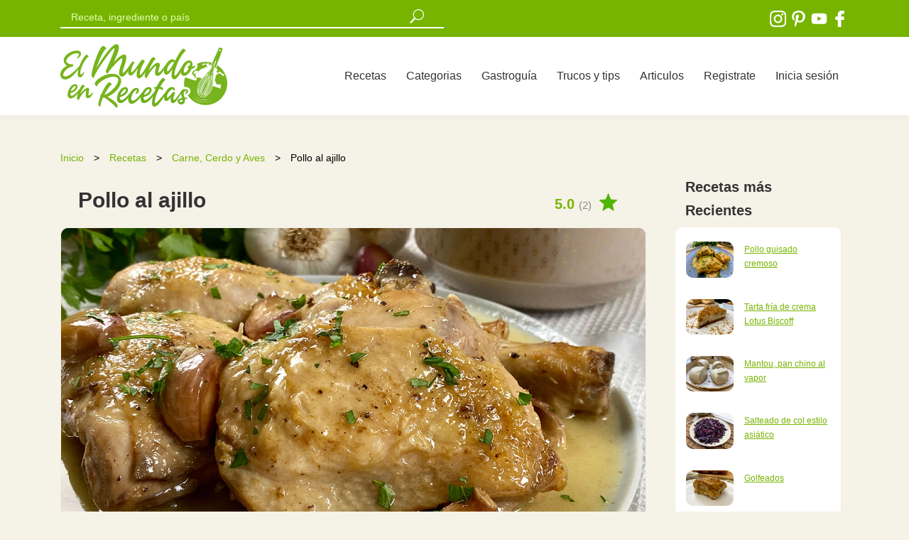

--- FILE ---
content_type: text/html; charset=utf-8
request_url: https://elmundoenrecetas.com/receta/pollo-al-ajillo
body_size: 10061
content:
<!DOCTYPE html>
<html lang="es">
<head>
  <meta name="pinterest-rich-pin" content="false" />
  <!-- Global site tag (gtag.js) - Google Analytics -->
<script async src="https://www.googletagmanager.com/gtag/js?id=UA-155134847-1"></script>
<script>
  window.dataLayer = window.dataLayer || [];
  function gtag(){dataLayer.push(arguments);}
  gtag('js', new Date());

  gtag('config', 'UA-155134847-1');
</script>
  <meta charset="utf-8">
  <meta http-equiv="X-UA-Compatible" content="IE=edge">

  <meta name="viewport" content="width=device-width,minimum-scale=1,initial-scale=1">
  <meta http-equiv="Content-Type" content="text/html; charset=UTF-8" />
  <meta name="lang" content="es" />
  <meta property="og:locale" content="es_ES">
  <meta property="og:site_name" content="El Mundo en Recetas">
  <meta name="robots" content="max-snippet:-1, max-image-preview:large, max-video-preview:-1">
  <link rel="sitemap" href="https://elmundoenrecetas.com/sitemap.xml" />
  <script src="https://ajax.googleapis.com/ajax/libs/jquery/3.6.0/jquery.min.js" ></script>
  <script defer type="module" src="https://cdn.jsdelivr.net/npm/@slightlyoff/lite-vimeo@0.1.2/lite-vimeo.min.js" ></script>
  
<script src="https://d37n1n00yn8gzt.cloudfront.net/assets/application-10ee43bbfe2b2825282c8dca7ab78891f0b046148002202b031bcbf308012053.js" data-turbolinks-track="true" rel="preload" as="script"></script>
<script defer src="https://cdnjs.cloudflare.com/ajax/libs/jquery-ujs/1.2.2/rails.min.js" ></script>
<script defer src="https://cdnjs.cloudflare.com/ajax/libs/raty/3.0.0/jquery.raty.min.js" ></script>

  
<link rel="icon" type="image/x-icon" href="https://d37n1n00yn8gzt.cloudfront.net/assets/favicon-57c1a9422fe7550dd31c50cae3532c79c5f5e24363f64ff702d6db6077d9d396.png" />
   <title> 
      Pollo al Ajillo, Videos paso a paso
    </title>
      <meta property="og:title" content="Pollo al Ajillo, Videos paso a paso" />
  <link rel="canonical" href="https://elmundoenrecetas.com/receta/pollo-al-ajillo" />
  <meta property="og:url" content="https://elmundoenrecetas.com/receta/pollo-al-ajillo" />
  <meta property="og:type" content="article" />
  <meta property="og:image" content="https://d2j9trpqxd6hrn.cloudfront.net/uploads/recipe/main_image/537/como_hacer_pollo_al_ajillo.jpeg" />
  <meta property="og:image:width" content="1280" />
	<meta property="og:image:height" content="720" />
    <meta name="description" content="El pollo al ajillo es un plato muy tradicional de la cocina española, es una receta muy fácil de preparar, económica y muy deliciosa" />
    <meta property="og:description" content="El pollo al ajillo es un plato muy tradicional de la cocina española, es una receta muy fácil de preparar, económica y muy deliciosa" />
  <link rel="stylesheet" href="https://d37n1n00yn8gzt.cloudfront.net/assets/application-944c68c59bf1497fe276521b36b20f09853ec48cd3a38807c97f25f54794c169.css" media="all" data-turbolinks-track="preload" />
   <script>
   (function(){window.SocialShareButton={openUrl:function(t,e,o){var a;return null==e&&(e=640),null==o&&(o=480),a="width="+e+",height="+o+",left="+(screen.width/2-e/2)+",top="+(.3*screen.height-o/2)+",menubar=no,status=no,location=no",window.open(t,"popup",a),!1},share:function(t){var e,o,a,r,n,i,c,l,u,s,p,h,w,d;switch(null===t.getAttribute&&(t=document.querySelector(t)),l=t.getAttribute("data-site"),o=t.getAttribute("data-appkey")||"",e=t.parentNode,u=encodeURIComponent(t.getAttribute("data-"+l+"-title")||e.getAttribute("data-title")||""),c=encodeURIComponent(e.getAttribute("data-img")||""),p=encodeURIComponent(e.getAttribute("data-url")||""),h=encodeURIComponent(e.getAttribute("data-via")||""),a=encodeURIComponent(e.getAttribute("data-desc")||" "),"function"==typeof(r=window[window.GoogleAnalyticsObject||"ga"])&&r("send","event","Social Share Button","click",l),0===p.length&&(p=encodeURIComponent(location.href)),l){case"email":location.href="mailto:?to=&subject="+u+"&body="+p;break;case"weibo":SocialShareButton.openUrl("http://service.weibo.com/share/share.php?url="+p+"&type=3&pic="+c+"&title="+u+"&appkey="+o,620,370);break;case"twitter":i=encodeURIComponent(t.getAttribute("data-"+l+"-hashtags")||e.getAttribute("data-hashtags")||""),w="",h.length>0&&(w="&via="+h),SocialShareButton.openUrl("https://twitter.com/intent/tweet?url="+p+"&text="+u+"&hashtags="+i+w,650,300);break;case"douban":SocialShareButton.openUrl("http://shuo.douban.com/!service/share?href="+p+"&name="+u+"&image="+c+"&sel="+a,770,470);break;case"facebook":SocialShareButton.openUrl("http://www.facebook.com/sharer/sharer.php?u="+p+"&display=popup&quote="+a,555,400);break;case"qq":SocialShareButton.openUrl("http://sns.qzone.qq.com/cgi-bin/qzshare/cgi_qzshare_onekey?url="+p+"&title="+u+"&pics="+c+"&summary="+a+"&site="+o);break;case"google_plus":SocialShareButton.openUrl("https://plus.google.com/share?url="+p);break;case"google_bookmark":SocialShareButton.openUrl("https://www.google.com/bookmarks/mark?op=edit&output=popup&bkmk="+p+"&title="+u);break;case"delicious":SocialShareButton.openUrl("https://del.icio.us/save?url="+p+"&title="+u+"&jump=yes&pic="+c);break;case"pinterest":SocialShareButton.openUrl("http://www.pinterest.com/pin/create/button/?url="+p+"&media="+c+"&description="+u);break;case"linkedin":SocialShareButton.openUrl("https://www.linkedin.com/shareArticle?mini=true&url="+p+"&title="+u+"&summary="+a);break;case"xing":SocialShareButton.openUrl("https://www.xing.com/spi/shares/new?url="+p);break;case"vkontakte":SocialShareButton.openUrl("http://vk.com/share.php?url="+p+"&title="+u+"&image="+c);break;case"odnoklassniki":SocialShareButton.openUrl("https://connect.ok.ru/offer?url="+p+"&title="+u+"&description="+a+"&imageUrl="+c);break;case"wechat":if(!window.SocialShareWeChatButton)throw new Error("You should require social-share-button/wechat to your application.js");window.SocialShareWeChatButton.qrcode({url:decodeURIComponent(p),header:t.getAttribute("title"),footer:t.getAttribute("data-wechat-footer")});break;case"tumblr":n=function(e){var o;if(o=t.getAttribute("data-"+e))return encodeURIComponent(o)},s=function(){var t,e,o,a;return e=n("type")||"link",t=function(){switch(e){case"text":return"title="+(u=n("title")||u);case"photo":return u=n("caption")||u,a=n("source")||c,"caption="+u+"&source="+a;case"quote":return o=n("quote")||u,a=n("source")||"","quote="+o+"&source="+a;default:return u=n("title")||u,p=n("url")||p,"name="+u+"&url="+p}}(),"/"+e+"?"+t},SocialShareButton.openUrl("http://www.tumblr.com/share"+s());break;case"reddit":SocialShareButton.openUrl("http://www.reddit.com/submit?url="+p+"&newwindow=1",555,400);break;case"hacker_news":SocialShareButton.openUrl("http://news.ycombinator.com/submitlink?u="+p+"&t="+u,770,500);break;case"telegram":SocialShareButton.openUrl("https://telegram.me/share/url?text="+u+"&url="+p);break;case"whatsapp_app":d="whatsapp://send?text="+u+"%0A"+p,window.open(d,"_top");break;case"whatsapp_web":SocialShareButton.openUrl("https://web.whatsapp.com/send?text="+u+"%0A"+p)}return!1}}}).call(this);
 </script>

  
  <link rel="alternate" type="application/rss+xml" title="RSS" href="https://elmundoenrecetas.com/feed" />
  <meta name="csrf-param" content="authenticity_token" />
<meta name="csrf-token" content="T-i-HzQoi3XSXO-hsKTvV1VJP2-nVymRfEblar16xfS11k-bVf0XY-nOlqT1Uf42vrVoLMgRwZIPcSwQuFaEHw" />
  <script src="https://d37n1n00yn8gzt.cloudfront.net/assets/lite-61c43f419542862759517c6a6fbe0acdfabd9887e5680151331a7f4ccfc73277.js" data-turbolinks-track="true" rel="preload" as="script"></script>
<link rel="amphtml" href="https://elmundoenrecetas.com/receta/pollo-al-ajillo.amp" >
<script type="application/ld+json">
{
  "@context": "http://schema.org/",
  "@type": "Recipe",
  "name": "Pollo al ajillo",
  "image": "https://d2j9trpqxd6hrn.cloudfront.net/uploads/recipe/main_image/537/como_hacer_pollo_al_ajillo.jpeg",
  "author": {
    "@type": "Organization",
    "name": "El Mundo en Recetas"
  },
  "datePublished": "2020-12-01 10:59:53 UTC",
  "description": "El pollo al ajillo es un plato muy tradicional de la cocina española, es una receta muy fácil de preparar, económica y muy deliciosa",
  "totalTime": "00:30",
  "recipeYield": "2 Personas",
  "recipeCategory": "Carne, Cerdo y Aves",
  "recipeCuisine": "España",
  "keywords": "recetas con pollo, recetas faciles con pollo",
  "recipeIngredient": [
      "4 piezas de pollo (pueden ser muslos, jamoncitos o lo que prefieras)",
      "8 dientes de ajo con todo y su piel",
      "250 ml. de vino blanco",
      "Perejil fresco para decorar",
      "Sal y pimienta al gusto",
      "Aceite de oliva"
  ],
  "recipeInstructions": [
    {
      "@type": "HowToStep",
      "name": "Paso 1",
      "text": "Comenzamos la elaboración de nuestro pollo al ajillo, para ello, en una sartén con un poco de aceite de oliva y a temperatura media baja, vamos a agregar los dientes de ajo, los dejamos cocinar por unos 3 minutos (no pongas el fuego muy alto para no quemar los ajos) luego incorporamos las piezas de pollo, les agregamos un poco de sal y pimienta y las vamos a ir cocinando dándoles la vuelta, cuando veamos que ya están doraditas por fuera, agregamos el vino blanco y dejamos cocinar por 15 minutos.",
      "url": "https://elmundoenrecetas.com/receta/pollo-al-ajillo#paso1"
      ,
      "video": {
        "@type": "VideoObject",
        "name": "Paso 1 para preparar Pollo al ajillo",
        "description": "Comenzamos la elaboración de nuestro pollo al ajillo, para ello, en una sartén con un poco de aceite de oliva y a temperatura media baja, vamos a agregar los dientes de ajo, los dejamos cocinar por unos 3 minutos (no pongas el fuego muy alto para no quemar los ajos) luego incorporamos las piezas de pollo, les agregamos un poco de sal y pimienta y las vamos a ir cocinando dándoles la vuelta, cuando veamos que ya están doraditas por fuera, agregamos el vino blanco y dejamos cocinar por 15 minutos.",
        "thumbnailUrl": "https://d2j9trpqxd6hrn.cloudfront.net/uploads/recipe/picture/537/receta_de_pollo_al_ajillo.jpeg",
        "embedUrl": "https://player.vimeo.com/video/485898130",
        "uploadDate": "2020-12-01 10:59:53 UTC"
      }
    },
    {
      "@type": "HowToStep",
      "name": "Paso 2",
      "text": "Cuando ya esté listo nuestro pollo, retiramos del fuego, servimos en un plato, agregamos sus jugos por encima, un poco de perejil fresco para decorar y ya tenemos listo nuestro riquísimo pollo al ajillo!! que aproveche!! no olvides el pan para mojar en la salsa!!",
      "url": "https://elmundoenrecetas.com/receta/pollo-al-ajillo#paso2"
      ,
      "video": {
        "@type": "VideoObject",
        "name": "Paso 2 para preparar Pollo al ajillo",
        "description": "Cuando ya esté listo nuestro pollo, retiramos del fuego, servimos en un plato, agregamos sus jugos por encima, un poco de perejil fresco para decorar y ya tenemos listo nuestro riquísimo pollo al ajillo!! que aproveche!! no olvides el pan para mojar en la salsa!!",
        "thumbnailUrl": "https://d2j9trpqxd6hrn.cloudfront.net/uploads/recipe/picture/537/receta_de_pollo_al_ajillo.jpeg",
        "embedUrl": "https://player.vimeo.com/video/485898182",
        "uploadDate": "2020-12-01 10:59:53 UTC"
      }
    }
  ],
  "aggregateRating": {
    "@type": "AggregateRating",
    "ratingValue": "5.0",
    "ratingCount": "2"
  }
  ,
  "video": [
    {
      "contentUrl": "https://elmundoenrecetas.com/receta/pollo-al-ajillo",
      "@type": "VideoObject",
      "name": "Pollo al ajillo",
      "description": "El pollo al ajillo es un plato muy tradicional de la cocina española, es una receta muy fácil de preparar, económica y muy deliciosa",
      "thumbnailUrl": ["https://d2j9trpqxd6hrn.cloudfront.net/uploads/recipe/main_image/537/como_hacer_pollo_al_ajillo.jpeg"],
      "embedUrl": "https://www.youtube.com/embed/yy9_GcMCPdw",
      "uploadDate": "2023-11-27 17:28:53 UTC"
    }
  ]
}
</script>

<meta name="twitter:card" content="summary_large_image" />
<meta name="twitter:description" content="El pollo al ajillo es un plato muy tradicional de la cocina española, es una receta muy fácil de preparar, económica y muy deliciosa" />
<meta name="twitter:title" content="Pollo al Ajillo, Videos paso a paso" />
<meta name="twitter:image" content="https://d2j9trpqxd6hrn.cloudfront.net/uploads/recipe/main_image/537/como_hacer_pollo_al_ajillo.jpeg" />
<meta name="twitter:creator" content="@elmundoenreceta" />
<meta name="twitter:site" content="@elmundoenreceta" />


</head>
<body data-turbolinks='false'>

<header>
  <div class="green-background width100 green-bar">
    <div class="container">
      <div class="row">
        <div class="col-8 top-2">
 <form role="search" action="/recetas" accept-charset="UTF-8" method="get"><input name="utf8" type="hidden" value="&#x2713;" autocomplete="off" /> 
                
                  <div class="row">
                    <div class="col-sm-10 col-md-8">
                      <input type="text" name="term" id="search-new" placeholder="Receta, ingrediente o país" autocomplete="off" class="search-new" required="required" />
                    </div>
                    <div class="col-1 no-padding" id="quince-box">
                      <input type="image" src="https://d37n1n00yn8gzt.cloudfront.net/assets/lupa-46d5c9f715633da24ff5901abdfa5efe6c022f7fe79339b95f7944124622d4b4.svg" width="20" height="20" id="new-glass2" class="lupas" lazy="false" alt="buscar" />
                    </div>
                  </div>
                
</form>        </div>
        <div class="col-4 text-right top-icon">
          <a href="http://www.instagram.com/elmundoenrecetas" class="inline" target="_blank" rel="noopener">
            <img width="25" height="25" class="svg" alt="icono instagram" src="https://d37n1n00yn8gzt.cloudfront.net/assets/instagram-26026323aabb19a67f74900c104d9524166bfc77b692cbe46b6359353cdb21d9.svg" />
            </a>
          <a href="http://www.pinterest.com/elmundoenrecetas" class="inline" target="_blank" rel="noopener">
            <img width="25" height="25" class="svg" alt="icono pinterest" src="https://d37n1n00yn8gzt.cloudfront.net/assets/pinterest-5b16cea01b28fb05a3e7935d967e086dc32c0dd558aac89d125136396f6c6e39.svg" /></a>
          <a href="https://www.youtube.com/channel/UCTXwuJQhop3cxnSlLyIALag?" class="inline" target="_blank" rel="noopener">
            <img width="25" height="25" class="svg" alt="icono youtube" src="https://d37n1n00yn8gzt.cloudfront.net/assets/youtube-c821cf3be5cdbfcb901519978de10ec47e5387ed9ea624d39b7394281e7e5596.svg" /></a>
            <a href="http://www.facebook.com/elmundoenrecetas" class="inline hidden-mobile" target="_blank" rel="noopener" >
            <img width="25" height="25" class="svg" alt="icono facebook" src="https://d37n1n00yn8gzt.cloudfront.net/assets/facebook-logo-81956daaaadc831fbd952142eb48aec5cfaa7f127e75c727de400bf6667edaee.svg" /></a>
          
        </div>
      </div>
    </div>
  </div>

  <div class="container ptop-10 pbot-10" id="mobile-nav">
    <nav class="navbar navbar-expand-lg navbar-light">
      <a href="/" class="inline logo" data-turbolinks="false"><img width="235" height="90" alt="logo" src="https://d37n1n00yn8gzt.cloudfront.net/assets/logo-0febfe5f5231eb1752d0bc10c54f4eaa8f493db314a8af7b066ecd2bd6b5ed4a.svg" /></a>
      <button class="navbar-toggler" type="button" data-toggle="collapse" data-target="#navbarNavDropdown" aria-controls="navbarNavDropdown" aria-expanded="false" aria-label="Toggle navigation">
        <span class="navbar-toggler-icon"></span>
      </button>
      <div class="collapse navbar-collapse justify-content-end" id="navbarNavDropdown">
    <div class="navbar-nav">

        <a class="grey-a nav-link" href="/recetas">Recetas</a>
        <a class="grey-a nav-link" href="/categorias">Categorias</a>
    <a class="grey-a nav-link" href="/pais/que-comer-en-espana" data-turbolinks="false">Gastroguía</a>
    <a class="grey-a nav-link" href="/trucos-y-tips">Trucos y tips</a>
    <a class="grey-a nav-link" href="/articulos">Articulos</a>
   <a class="grey-a nav-link" href="/registro">Registrate</a>
   <a class="grey-a nav-link" href="/iniciar-sesion">Inicia sesión</a>
    </div>
  </div>
    </nav>
  </div>
</header>










<section id="main-p" >
  <div class="container">
    <div class="row">
      <div class="col-md-9">
        <div class="row ">
          <div class="col-md-12">
            <div class="bread">
              <a class="green-a bread-text" href="/">Inicio</a> 
              <span class="bread-arrow">></span>
              <a class="green-a bread-text" href="/recetas">Recetas</a> 
              <span class="bread-arrow">></span>
              <a class="green-a bread-text" href="/categoria/carne_cerdo_y_aves">Carne, Cerdo y Aves</a> 
              <span class="bread-arrow">></span>
              <span class="bread-text">Pollo al ajillo</span>
            </div>
            
          </div>
          
          <div class="col-sm-12 col-md-12">
            <div class="row top-20 align-mobile-center pad-25">
          <div class="col-sm-12 col-md-10">
            <h1 class="grey-text mobile-title bold">
              Pollo al ajillo
            </h1>
          </div>
          <div class="col-sm-12 col-md-2">
            <div id="avg_ratdiv">
            <span id="avg_rat">
              5.0 <span>(2)</span>
            </span>
            <img width="25" height="25" alt="puntuación" src="https://d37n1n00yn8gzt.cloudfront.net/assets/starg-72cb74f43ba3cb7832ff5382def9d628a7d6098eef1eae6a152b711adb97727d.png" />
            </div>
          </div>
        </div>
        
        <div class="newbox top-20">
        <div class="row">
          <div class="col-md-12">
            <div class="hidden-desk">
            <img width="500" height="375" class="autowidth101" id="main100" alt="Pollo al ajillo" src="https://elmundoenrecetas.com/assets/lazy-2201688011817959d6994b21ad90b23e22c10ea41ec335f75caa612d978507c5.svg" data-original="https://d2j9trpqxd6hrn.cloudfront.net/uploads/recipe/picture/537/receta_de_pollo_al_ajillo.jpeg">
            </div>
            <div class="hidden-mobile">
            <img width="1280" height="720" class="autowidth101" id="main100" alt="Pollo al ajillo" src="https://elmundoenrecetas.com/assets/lazy-2201688011817959d6994b21ad90b23e22c10ea41ec335f75caa612d978507c5.svg" data-original="https://d2j9trpqxd6hrn.cloudfront.net/uploads/recipe/main_image/537/como_hacer_pollo_al_ajillo.jpeg">
            </div>
          </div>
    </div>      
    
        <div class="row top-30 bot-20 align-mobile-center pad-25">
          <div class="col">
            <span data-toggle="modal" data-target=".modal-share" class="aiconimg"> 
        <img width="25" height="25" alt="compartir" src="https://d37n1n00yn8gzt.cloudfront.net/assets/share-d46a897b7f9c94a7b3ddda4456b84de9a2d9065bc134c8db7f1941182004805f.png" />
        <span class="iconspan">Compartir</span>
      </span>
          </div>
          <div class="col">
            <a href="#commentsection" class="aiconimg"> 
        <img width="25" height="25" alt="comentar" src="https://d37n1n00yn8gzt.cloudfront.net/assets/message-09ea7b1ad4bb07011dcf95c58541d3e0bfc0e145c45e6390c24caba4b8eadb2e.png" />
        <span class="iconspan">Comentar</span>
      </a>
          </div>
          <div class="col">
        <span data-toggle="modal" data-target=".modal-favoritos" >
        <img width="25" height="25" alt="puntuar" src="https://d37n1n00yn8gzt.cloudfront.net/assets/star-4f9ba2ffc972b9d056135e3e6d2e1e02f339cc4f6b5b1889b54f3ac31c98d814.png" />
        <span class="iconspan">Puntúar</span>
      </span>
          </div>
          <div class="col" >

<div id="heart2" class="bot-10">
  <span data-toggle="modal" data-target=".modal-favoritos" > 
        <img width="25" height="25" alt="guardar" src="https://d37n1n00yn8gzt.cloudfront.net/assets/heart-3df04ab43bc7748c437e0fad2181a64b85b4c8576ff13c098a061f5ddd3946b3.png" />
        <span class="iconspan">Guardar</span>
      </span>
</div>
          </div>
           <div class="col">
            <a href="https://youtu.be/yy9_GcMCPdw" class="aiconimg" target="_blank"> 
              <img width="25" height="25" alt="ver video" src="https://d37n1n00yn8gzt.cloudfront.net/assets/play-88508a5502f45af5a5fd5acd78f93a449856585a39566e4807558fd127fe5f8c.png" />
              <span class="iconspan">Vídeo</span>
            </a>
          </div>
        </div>
        <div class="linea22"></div> 
            <div class="row top-m-25 pad-25-25">
              <div class="col-md-12 ">
                  <div class="row ">
                      <div class="col-sm-6 col-md-6">
                <p class="mobile-p2">Categoría: <span class="green-text bold">
              <a href="/categoria/carne_cerdo_y_aves" class="green-a">
                Carne, Cerdo y Aves
              </a>
            </span></p>
            <p class="mobile-p2">Dificultad: <span class="green-text bold">Baja</span></p>
                <p class="mobile-p2">Tiempo: <span class="green-text bold">00:30</span></p>
                        </div>
                        <div class="col-sm-6 col-md-6">
                <p class="mobile-p2">Tipo: <span class="green-text bold">Principal</span></p>
                <p class="mobile-p2">Comensales: <span class="green-text bold">2 Personas</span></p>
                <p class="mobile-p2">País: <span class="green-text bold">España</span></p>
                        </div>
                    </div>
              </div>
            </div>
          
     


            <div class="row pad-25-25">
              <div class="col-md-12 show-link ">
            <p>El <strong>pollo al ajillo</strong> es un plato muy tradicional de la <strong>cocina espa&ntilde;ola</strong>, suele estar presente en la carta de muchos restaurantes, tambi&eacute;n suele prepararse mucho en casa, ya que es un plato muy econ&oacute;mico y que normalmente gusta a todos, e<span style="font-family: -apple-system, BlinkMacSystemFont, 'Segoe UI', Roboto, Oxygen, Ubuntu, Cantarell, 'Open Sans', 'Helvetica Neue', sans-serif;">xisten muchas maneras de prepararlo</span><span style="font-family: -apple-system, BlinkMacSystemFont, 'Segoe UI', Roboto, Oxygen, Ubuntu, Cantarell, 'Open Sans', 'Helvetica Neue', sans-serif;">, ya depende de cada cocinero, lo cierto es que es una receta que nunca debe faltar en nuestra mesa.</span></p>
<p><span style="font-weight: 400;">Te invitamos a seguir nuestros</span><strong> videos paso a paso a continuaci&oacute;n</strong><span style="font-weight: 400;">, donde te ense&ntilde;aremos al detalle </span><strong>c&oacute;mo preparar pollo al ajillo</strong><span style="font-weight: 400;"> y si tienes alguna duda o pregunta, d&eacute;janos tu comentario y estaremos encantados de ayudarte.</span></p>
<p>Y si quieres conocer otras <strong>recetas al ajillo</strong>, tenemos muchas m&aacute;s para ti, como por ejemplo estos ricos <a href="../../../receta/calamares-al-ajillo" target="_blank" rel="noopener"><strong>calamares al ajillo</strong></a>, estos <a href="../../../receta/gambones-al-ajillo" target="_blank" rel="noopener"><strong>gambones al ajillo</strong></a> o estas <a href="../../../receta/gambas-al-ajillo" target="_blank" rel="noopener"><strong>gambas al ajillo,</strong></a> perfectos como entrantes o aperitivos, tambi&eacute;n tienes platos principales como este delicioso <a href="../../../receta/conejo-al-ajillo" target="_blank" rel="noopener"><strong>conejo al ajillo</strong></a> o este rico <a href="../../../receta/lomo-al-ajillo" target="_blank" rel="noopener"><strong>lomo de cerdo al ajillo</strong></a>.</p>
            
              </div>
            </div>
            </div>

<div class="ads  top-30">
<div>
  <!-- 2026 -->
<ins class="adsbygoogle"
     style="display:block"
     data-ad-client="ca-pub-3479472377571880"
     data-ad-slot="9545017130"
     data-ad-format="auto"
     data-full-width-responsive="true"></ins>
<script>
     (adsbygoogle = window.adsbygoogle || []).push({});
</script>
</div>
</div>
            

<h3 class="top-50 pad-25 bot-20"><span class="bold" style="color:#333333">Ingredientes</span></h3>
<div class="newbox pad-25-25">
    <ul class="top-20 ">
      <li class="ingrediente size-18">
        4 piezas de pollo (pueden ser muslos, jamoncitos o lo que prefieras)
      </li>
      <li class="ingrediente size-18">
        8 dientes de ajo con todo y su piel
      </li>
      <li class="ingrediente size-18">
        250 ml. de vino blanco
      </li>
      <li class="ingrediente size-18">
        Perejil fresco para decorar
      </li>
      <li class="ingrediente size-18">
        Sal y pimienta al gusto
      </li>
      <li class="ingrediente size-18">
        Aceite de oliva
      </li>
    </ul>
    
</div> 

              <!-- In -->
   <div class="ads bot-30 top-30">           
<!-- after ingredientes -->
<ins class="adsbygoogle"
     style="display:block"
     data-ad-client="ca-pub-3479472377571880"
     data-ad-slot="4296065826"
     data-ad-format="auto"
     data-full-width-responsive="true"></ins>
<script>
     (adsbygoogle = window.adsbygoogle || []).push({});
</script>
</div>

<h2 class="top-40 pad-25 bot-20"><span class="bold">Cómo Hacer Pollo al ajillo</span></h2>
<div class="newbox bot-30">
  <div class="top-10 pad-25-15">
     <p id="paso1"><span class="green-text size-20 bold" >Paso 1:</span></p>
     <div class="top--10">
        <p>Comenzamos la elaboraci&oacute;n de nuestro <strong>pollo al ajillo</strong>, para ello, en una sart&eacute;n con un poco de <strong>aceite de oliva</strong> y a temperatura media baja, vamos a agregar los <strong>dientes de ajo</strong>, los dejamos cocinar por unos 3 minutos (no pongas el fuego muy alto para no quemar los ajos) luego incorporamos las <strong>piezas de pollo</strong>, les agregamos un poco de <strong>sal y pimienta</strong> y las vamos a ir cocinando d&aacute;ndoles la vuelta, cuando veamos que ya est&aacute;n doraditas por fuera, agregamos el <strong>vino blanco</strong> y dejamos <strong>cocinar por 15 minutos</strong>.</p>
     </div>
  </div>
    <lite-vimeo videoid="485898130" class="vimeo" videotitle="Paso 1 Para preparar Pollo al ajillo" autoload></lite-vimeo>
   
</div>
<div class="newbox bot-30">
  <div class="top-10 pad-25-15">
     <p id="paso2"><span class="green-text size-20 bold" >Paso 2:</span></p>
     <div class="top--10">
        <p>Cuando ya est&eacute; listo nuestro <strong>pollo</strong>, retiramos del fuego, servimos en un plato, agregamos sus jugos por encima, un poco de <strong>perejil fresco</strong> para decorar y ya tenemos listo nuestro <strong>riqu&iacute;simo pollo al ajillo</strong>!! que aproveche!! no olvides el pan para mojar en la salsa!!</p>
     </div>
  </div>
    <lite-vimeo videoid="485898182" class="vimeo" videotitle="Paso 2 Para preparar Pollo al ajillo" autoload></lite-vimeo>
   
</div>

    


              <p class="size-24 top-50 pad-25"><span class="bold">Consejos y tips</span></p>
<div class="newbox top-10 pad-25-25">
            <p>Para esta <strong>receta de pollo al ajillo</strong>, utilizamos los <strong>ajos con todo y su piel</strong>, con ello lo que conseguimos es que la piel proteja al ajo de no quemarse y as&iacute; suelte todos sus aromas correctamente.</p>
<p>Al momento de <strong>cocinar los ajos</strong>, debes hacerlo con una <strong>temperatura media</strong>, para evitar que se te quemen.</p>
</div>


<div class="modal modal-share" tabindex="-1" role="dialog"
      aria-labelledby="myLargeModalLabel" aria-hidden="true">
        <div class="modal-dialog modal-lg">
          <div class="modal-content">
            <div class="modal-header">
              <p class="size-28 bold">Comparte la receta</p>
              <button type="button" class="close" data-dismiss="modal" aria-label="Close">
                <span aria-hidden="true">&times;</span>
              </button>
            </div>
            <div class="modal-body bot-20">
              <div class="size-16 bot-30">Comparte esta receta de <span class="bold">Pollo al ajillo</span> con tus amigos y familiares</div>
<div class='social-share-button' data-title='Pollo al ajillo' data-img='https://d2j9trpqxd6hrn.cloudfront.net/uploads/recipe/main_image/537/como_hacer_pollo_al_ajillo.jpeg'
data-url='' data-desc='Pollo al ajillo' data-via=''>
<a rel="nofollow " data-site="twitter" class="ssb-icon ssb-twitter" onclick="return SocialShareButton.share(this);" title="Compartir vía Twitter" href="#"></a>
<a rel="nofollow " data-site="facebook" class="ssb-icon ssb-facebook" onclick="return SocialShareButton.share(this);" title="Compartir vía Facebook" href="#"></a>
<a rel="nofollow " data-site="tumblr" class="ssb-icon ssb-tumblr" onclick="return SocialShareButton.share(this);" title="Compartir vía Tumblr" href="#"></a>
<a rel="nofollow " data-site="pinterest" class="ssb-icon ssb-pinterest" onclick="return SocialShareButton.share(this);" title="Compartir vía Pinterest" href="#"></a>
<a rel="nofollow " data-site="email" class="ssb-icon ssb-email" onclick="return SocialShareButton.share(this);" title="Compartir vía Correo electrónico" href="#"></a>
<a rel="nofollow " data-site="telegram" class="ssb-icon ssb-telegram" onclick="return SocialShareButton.share(this);" title="Compartir vía Telegram" href="#"></a>
<a rel="nofollow " data-site="whatsapp_app" class="ssb-icon ssb-whatsapp_app" onclick="return SocialShareButton.share(this);" title="Compartir vía WhatsApp" href="#"></a>
</div>
            </div>
          </div>
        </div>
      </div>

  <div class="modal modal-favoritos" tabindex="-1" role="dialog"
      aria-labelledby="myLargeModalLabel" aria-hidden="true">
        <div class="modal-dialog modal-lg">
          <div class="modal-content">
            <div class="modal-header">
              <p class="size-28 bold">Debes estar registrado</p>
              <button type="button" class="close" data-dismiss="modal" aria-label="Close">
                <span aria-hidden="true">&times;</span>
              </button>
            </div>
            <div class="modal-body">
              <div class="size-16 bot-10">
                Para realizar un comentario, puntuar a guardar la receta, debes estar registrado en la web
              </div>

<div class="container bot-40">
    <div class="row">
      <div class="col-md-6" >
        <div class="box-fill">
            <p class="size-22">Ya estoy registrado</p>
<form action="/iniciar-sesion" accept-charset="UTF-8" method="post"><input name="utf8" type="hidden" value="&#x2713;" autocomplete="off" /><input type="hidden" name="authenticity_token" value="nNiyLOK0MtJwEjMVtT3eOyjfcYglgMXak8mHvU0bw_Vm5kOog2GuxEuAShDwyM9awyMmy0rGLdng_k7HSDeCHg" autocomplete="off" />
  <div >
    <input autocomplete="email" class="form-control" placeholder="Email " type="email" name="user[email]" id="user_email" />
  </div>

  <div class="top-10">
    <input autocomplete="new-password" class="form-control" placeholder="Password" type="password" name="user[password]" id="user_password" />
  </div>
<div class="row top-20">
      <div class="col-md-12" >
  <input type="submit" name="commit" value="Iniciar sesion" class="btn btn-primary" data-disable-with="Iniciar sesion" />
</div>
</div>
<div class="row top-20">
      <div class="col-md-12" >
  <a href="/password/new" class="green-text underline size-14 top-20">¿Olvidaste la contraseña?</a>
</div>
</div>
</form>        </div>
      </div>
      <div class="col-md-6" >
        <div class="box-fill top-align center" id="center">
         <p class="size-22" id="center">¿Es tu primera vez en El Mundo en Recetas?</p>
         <a class="btn btn-primary cate-a2" href="/registro">Registrate</a>
        </div>
      </div>
      
    </div>
  </div>
            </div>
          </div>
        </div>
      </div>
      
            
  

            <div class="top-30">
              <p class="size-24 top-50 pad-25"><span class="bold">¿Con que podemos acompañar la receta?</span></p>
            </div>
<div class="newbox top-10 pad-25-25">
            <p>Puedes acompañar este <strong>delicioso pollo al ajillo</strong> con un <a href="../../receta/receta_de_arroz_blanco"><strong>rico arroz blanco</strong></a> o con unas <a href="../../receta/patatas-asadas-al-horno"><strong>patatas asadas al horno,</strong></a> no olvides el pan para mojar en la salsa.</p>
            </div>



            <div class="row top-40 pad-25" id="commentsection">
              <div class="col-8">
                <p class="size-24 bold">Comentarios</p>
              </div>
              <div class="col-4 text-right">
               
        <span data-toggle="modal" data-target=".modal-favoritos" id="product-a" class="top-30">
        Agrega tu comentario
      </span>
              </div>
            </div>
            
            
 <div class="newbox pad-25-25">
            <div class="container">
      </div>
      <div class="row" >
        
        <div class="col-12">
          <p class="">
            Esta receta todavia no tiene comentarios
            </p>
        </div>
      </div>

            </div>



          </div>
        </div>

        
      </div>
      <div class="col-md-3">

        <div class="lateral-pad bot-30 ">
          <p class="size-22 pad-15 bold" style="color:#333333">Recetas más Recientes</p>
          <div class="newbox pad-15-25">
          <div class="row top-20">
          
          <div class="col-sm-6 col-md-12">
            <div class="row bot-30">
              <div class="col-md-5" data-turbolinks="false">
                     <a class="max100" aria-label="Pollo guisado cremoso" href="/receta/pollo-guisado-cremoso"><img width="100" height="75" class="autowidth100" alt="Pollo guisado cremoso" src="https://d2j9trpqxd6hrn.cloudfront.net/uploads/recipe/picture/1983/pollo_guisado_cremoso_3.webp" /></a>
              </div>
              <div class="col-md-7" id="category-left0" data-turbolinks="false">
                <a class="green-a underline size-12" href="/receta/pollo-guisado-cremoso">Pollo guisado cremoso</a>
              </div>
            </div>
          
          </div>
          
          <div class="col-sm-6 col-md-12">
            <div class="row bot-30">
              <div class="col-md-5" data-turbolinks="false">
                     <a class="max100" aria-label="Tarta fría de crema Lotus Biscoff " href="/receta/tarta-friia-de-crema-lotus-biscoff"><img width="100" height="75" class="autowidth100" alt="Tarta fría de crema Lotus Biscoff " src="https://d2j9trpqxd6hrn.cloudfront.net/uploads/recipe/picture/1982/tarta_lotus_3.webp" /></a>
              </div>
              <div class="col-md-7" id="category-left0" data-turbolinks="false">
                <a class="green-a underline size-12" href="/receta/tarta-friia-de-crema-lotus-biscoff">Tarta fría de crema Lotus Biscoff </a>
              </div>
            </div>
          
          </div>
          
          <div class="col-sm-6 col-md-12">
            <div class="row bot-30">
              <div class="col-md-5" data-turbolinks="false">
                     <a class="max100" aria-label="Mantou, pan chino al vapor" href="/receta/mantou-pan-chino-al-vapor"><img width="100" height="75" class="autowidth100" alt="Mantou, pan chino al vapor" src="https://d2j9trpqxd6hrn.cloudfront.net/uploads/recipe/picture/1981/mantou_2.jpg" /></a>
              </div>
              <div class="col-md-7" id="category-left0" data-turbolinks="false">
                <a class="green-a underline size-12" href="/receta/mantou-pan-chino-al-vapor">Mantou, pan chino al vapor</a>
              </div>
            </div>
          
          </div>
          
          <div class="col-sm-6 col-md-12">
            <div class="row bot-30">
              <div class="col-md-5" data-turbolinks="false">
                     <a class="max100" aria-label="Salteado de col estilo asiático" href="/receta/salteado-de-col-estilo-asiatico"><img width="100" height="75" class="autowidth100" alt="Salteado de col estilo asiático" src="https://d2j9trpqxd6hrn.cloudfront.net/uploads/recipe/picture/1980/salteado_de_col_2.jpg" /></a>
              </div>
              <div class="col-md-7" id="category-left0" data-turbolinks="false">
                <a class="green-a underline size-12" href="/receta/salteado-de-col-estilo-asiatico">Salteado de col estilo asiático</a>
              </div>
            </div>
          
          </div>
          
          <div class="col-sm-6 col-md-12">
            <div class="row bot-30">
              <div class="col-md-5" data-turbolinks="false">
                     <a class="max100" aria-label="Golfeados" href="/receta/golfeados-venezolanos"><img width="100" height="75" class="autowidth100" alt="Golfeados" src="https://d2j9trpqxd6hrn.cloudfront.net/uploads/recipe/picture/1979/golfeado_2.jpg" /></a>
              </div>
              <div class="col-md-7" id="category-left0" data-turbolinks="false">
                <a class="green-a underline size-12" href="/receta/golfeados-venezolanos">Golfeados</a>
              </div>
            </div>
          
          </div>
            </div>
            
            </div>
        </div>
        
                <div class="ads hidden-mobile">
<!-- main receta -->
<ins class="adsbygoogle"
     style="display:block"
     data-ad-client="ca-pub-3479472377571880"
     data-ad-slot="9520472340"
     data-ad-format="auto"
     data-full-width-responsive="true"></ins>
<script>
     (adsbygoogle = window.adsbygoogle || []).push({});
</script>
        </div>


         </div>
    </div>
  </div>
</section>


<div class="container">
  <div class="ads bot-30 top-30">
   <ins class="adsbygoogle"
     style="display:block"
     data-ad-format="autorelaxed"
     data-ad-client="ca-pub-3479472377571880"
     data-ad-slot="6388370753"></ins>
<script>
     (adsbygoogle = window.adsbygoogle || []).push({});
</script>
  </div>
</div>


<script>
document.addEventListener('turbolinks:load', function() {
  $('#star-rating').raty( { path: '/img', scoreName: 'point[rating]' });
  $('.star-rating').raty({ path: '/img',
      readOnly: true,
      score: function() {
        return $(this).attr('data-score');
      }
  });

});
</script>

<script type='text/javascript'>
//<![CDATA[
var la=!1;window.addEventListener("scroll",function(){(0!=document.documentElement.scrollTop&&!1===la||0!=document.body.scrollTop&&!1===la)&&(!function(){var e=document.createElement("script");e.type="text/javascript",e.async=!0,e.src="https://pagead2.googlesyndication.com/pagead/js/adsbygoogle.js";var a=document.getElementsByTagName("script")[0];a.parentNode.insertBefore(e,a)}(),la=!0)},!0);
//]]>
</script>



<footer >
  <div class="container">
    <div class="row">
      <div class="col-md-3">
        <p class="white-text bold bot-10">MENU</p>
        <div class="bot-10"><a class="white-text" href="/quienes-somos">Quiénes somos</a></div>
        <div class="bot-10"><a class="white-text" href="/publicidad">Publicidad</a></div>
        <div class="bot-10"><a class="white-text" href="/recetas">Recetas</a></div>
        <div class="bot-10"><a class="white-text" href="/categorias">Categorias</a></div>
        <div class="bot-10"><a class="white-text" href="/ingredientes">Ingredientes</a></div>
      </div>

      <div class="col-md-3">
        <p class="white-text bold bot-10 hidden-mobile">&nbsp;</p>
    <div class="bot-10"><a class="white-text" href="/paises">Países</a></div>
    <div class="bot-10"><a class="white-text" href="/pais/que-comer-en-espana">Gastroguía</a></div>
    <div class="bot-10"><a class="white-text" href="/trucos-y-tips">Trucos y tips</a></div>
    <div class="bot-10"><a class="white-text" href="/stories">Inspírate</a></div>
<div class="bot-10"><a class="white-text" href="/convertidor-de-unidades">Convertidor de unidades</a></div>
      </div>
      <div class="col-md-3">
        <p class="white-text bold bot-10 hidden-mobile">&nbsp;</p>
        <div class="bot-10"><a class="white-text" href="/producto/15-aperitivos-faciles-para-tus-celebraciones">Recetario</a></div>
    <div class="bot-10"><a class="white-text" href="/articulos">Blog</a></div>
    <div class="bot-10"><a class="white-text" href="/videos">Videos</a></div>
        <div class="bot-10"><a class="white-text" href="/contacto">Contacto</a></div>
 
      </div>

      <div class="col-md-3">
        <p class="white-text bold bot-10">REDES SOCIALES</p>
        <div class="row bot-5 top-10">
          <div class="col-md-12">


 <a href="http://www.instagram.com/elmundoenrecetas" class="inline" target="_blank" rel="noopener">
<img width="25" height="25" class="svg" src="https://elmundoenrecetas.com/assets/lazy-2201688011817959d6994b21ad90b23e22c10ea41ec335f75caa612d978507c5.svg" data-original="https://d37n1n00yn8gzt.cloudfront.net/assets/instagram-26026323aabb19a67f74900c104d9524166bfc77b692cbe46b6359353cdb21d9.svg">
            </a>
          <a href="http://www.pinterest.com/elmundoenrecetas" class="inline" target="_blank" rel="noopener">
            <img width="25" height="25" class="svg" src="https://elmundoenrecetas.com/assets/lazy-2201688011817959d6994b21ad90b23e22c10ea41ec335f75caa612d978507c5.svg" data-original="https://d37n1n00yn8gzt.cloudfront.net/assets/pinterest-5b16cea01b28fb05a3e7935d967e086dc32c0dd558aac89d125136396f6c6e39.svg"></a>
          <a href="https://www.youtube.com/channel/UCTXwuJQhop3cxnSlLyIALag?" class="inline" target="_blank" rel="noopener">
            <img width="25" height="25" class="svg" src="https://elmundoenrecetas.com/assets/lazy-2201688011817959d6994b21ad90b23e22c10ea41ec335f75caa612d978507c5.svg" data-original="https://d37n1n00yn8gzt.cloudfront.net/assets/youtube-c821cf3be5cdbfcb901519978de10ec47e5387ed9ea624d39b7394281e7e5596.svg"></a>
            <a href="http://www.facebook.com/elmundoenrecetas" class="inline" target="_blank" rel="noopener">
            <img width="25" height="25" class="svg" src="https://elmundoenrecetas.com/assets/lazy-2201688011817959d6994b21ad90b23e22c10ea41ec335f75caa612d978507c5.svg" data-original="https://d37n1n00yn8gzt.cloudfront.net/assets/facebook-logo-81956daaaadc831fbd952142eb48aec5cfaa7f127e75c727de400bf6667edaee.svg"></a>


          </div>
        </div>
       
      </div>
    </div>
  </div>
</footer>


<div class="postfooter">
<div class="container">
    <a href="/politica_de_privacidad" class="white-a inline">Políticas de Privacidad</a>
    <a href="/aviso_legal" class="white-a inline">Aviso Legal</a>
    <a href="/terminos-y-condiciones" class="white-a inline">Términos y condiciones</a>

</div>
</div>
<script type="text/javascript">
    $(document).on('turbolinks:load', function () {
        $("img").lazyload({
            effect : "fadeIn"
        });
    });
    
</script>





</body>
</html>


--- FILE ---
content_type: image/svg+xml
request_url: https://elmundoenrecetas.com/assets/lazy-2201688011817959d6994b21ad90b23e22c10ea41ec335f75caa612d978507c5.svg
body_size: 7581
content:
<svg id="Capa_1" data-name="Capa 1" xmlns="http://www.w3.org/2000/svg" viewBox="0 0 144.28 144.28"><defs><style>.cls-1{fill:#f9f9f9;}.cls-2{fill:#eee;}</style></defs><rect class="cls-1" width="144.28" height="144.28"/><path class="cls-2" d="M2071.74,1073.79l5.58-14.69a3,3,0,0,0-.37-2.9,5.38,5.38,0,0,0-4.24-2.1h0a3.19,3.19,0,0,0-3.1,1.81l-6.35,14.21c-.63-.2-1.27-.39-1.91-.56a44,44,0,1,0,10.39,4.23Zm-7.67-3.41,6.31-14.12a2.39,2.39,0,0,1,2.33-1.31c2.1,0,4.63,1.73,3.82,3.85l-5.54,14.57-.77,2-4.72,12.41a2.81,2.81,0,0,1-2.82,1.84h-.19c.33-1.77.73-3.6,1.22-5.49l.57-2.19,1.53-5.9-3.09,5.26-1.14,2c-1,1.65-1.95,3.19-2.94,4.65a2.93,2.93,0,0,1-.91-3.32l5.47-12.25Zm-31.41,15.54a1.89,1.89,0,0,1,1.72,1.59c.15.94-.55,1.61-.69,2.6,1.2,0,1.29-1.48,1.44-2.27.26-1.31.92-1,1.82-1.79s1.18-1.63,2.14-2.25c.75-.48,1.62-1,2.41-1.39s1.72-.2,2.6-.5c1.33-.45.2-2.24,1.85-1.69.58.19.19.48,1,.52a13,13,0,0,0,1.44-.19c1.77-.22.69-.7.18-1.74-.65-1.32.62-.78,1.63-.69.74.07.65-.2,1.16.38s0,.91.8,1.1c1.53.35.88-1.45.68-2-.35-1-.34-1.66-1.55-2a2,2,0,0,0,.3-1.28c-1.06-.14-1-.93-1.74-1.43-1.18-.84-1.26.28-2,.87s-1.78.2-2.42,1-.47,1.69-1.94,1a5.42,5.42,0,0,0,.61-1.91,6.48,6.48,0,0,1-1.19-.64c.41-1.54,2.15-1.21,3.35-1s2.11-1,3.33-.94,1.45,2,3.05,1.37c.91-.37.65-.81.52-1.44a7.94,7.94,0,0,0-.39-.77s0,0,0-.06c1.09.08,2.18.2,3.26.36a11,11,0,0,0,.42,1.9c.09.34.37.62.42,1s-.43.76,0,1.13c.61.57,3.34-1.36,4-1.63.77-.34,1.24-.52,1.22-1l.34.11-5.43,12.15a3.46,3.46,0,0,0,.36,3.37,5.64,5.64,0,0,0,.84,1,86.86,86.86,0,0,1-5.71,7.33l-1.81-.75a.76.76,0,0,0-.85.2l0,0a.74.74,0,0,0,.28,1.18l1.34.55-.51.57c-1.56,1.73-3.07,3.3-4.46,4.76q-1.25,1.29-2.4,2.52c-.27-.25-.52-.52-.76-.78-.48-.53-1.45-1.49-1.53-2.24-.71-.22-1.1-.75-1.83-.93s-1.18,0-1.87-.25-1.15-.9-1.85-1a6.43,6.43,0,0,0-1.73.46,10.82,10.82,0,0,1-3.57.35c-1.84-.14-2-.89-1.45-2.49l-.12-.6c1.14-1.64,0-2.08-1.18-2.86.16-1.34,2-1.84,1.71-3.43-1.33-.43-3.8,3-4.5,1-.47-1.28,1.48-4,2.38-4.74A9.78,9.78,0,0,1,2032.66,1085.92Zm1.94,54.27a18.35,18.35,0,0,0,6.05,2.68,19.17,19.17,0,0,0,7.12.29,20.13,20.13,0,0,0,6.79-2.25l0,0a17.17,17.17,0,0,1-6.75,2.63,17.61,17.61,0,0,1-7.26-.38,18.7,18.7,0,0,1-6.09-2.82l-.45-.32a18.61,18.61,0,0,1-3-2.91,18.94,18.94,0,0,1-1.76-2.49l0,0A18,18,0,0,0,2031,1137a18.89,18.89,0,0,0,3.16,2.9Zm-24.36-41.25a41.67,41.67,0,0,1,18.75-23.07l.69-.37a5,5,0,0,1-.89,1.1c-.84.74-1.94.83-2.79,1.51a8.94,8.94,0,0,0-2,2.45,30.4,30.4,0,0,1-1.21,2.89c-.73,1.07-1.68,1.57-1.9,3,1.52.92,1.58-2.19,3-2,.15,1.21-.68,3.16-1.12,4.32-.61,1.59-1,1.91-.43,3.58.48,1.31.54,2.13,2,2.7s1.73,1.3,2,2.78c1,.5,1.6.85,1.42,2.06.39.38,1,1.43,1.49,1.69.65.37,2.09-.32,2.55.63s-.37,2-1.29,3.06Zm49.5,45.13a27.94,27.94,0,0,1-18.15,3,27.22,27.22,0,0,1-8.14-2.72l-.7-.37c-.65-.37-1.28-.77-1.9-1.19a25.56,25.56,0,0,1-5.27-4.79,0,0,0,0,1,0,0h0a31.25,31.25,0,0,0,5.24,4.37c.68.45,1.39.88,2.11,1.27l.61.32a29.26,29.26,0,0,0,8.08,2.81,28.13,28.13,0,0,0,18.07-2.72h0A0,0,0,0,1,2059.74,1144.07Zm.72-42.35c-.12,2.41-.17,4.66-.21,6.74s-.08,4.2-.19,6.09a27.5,27.5,0,0,1-1.76,8.9c-1.6,3.88-4.32,9.14-8.19,12.21a9.93,9.93,0,0,1-6.18,2.41c-.32,0-.64,0-1-.06a9.34,9.34,0,0,1-1.24-.24c-.24-.07-.48-.14-.73-.23l-.26-.09-.27-.1a1.75,1.75,0,0,1-.24-.11l-.23-.1c-.25-.12-.49-.24-.72-.38a7.16,7.16,0,0,1-.91-.6l-.16-.12a9.54,9.54,0,0,1-3.38-6.68c-.57-4.91,1.22-10.56,2.82-14.43a24.34,24.34,0,0,1,3.88-6.18c.89-1.1,1.89-2.2,3-3.34l2.36-2.49c1.44-1.5,3-3.12,4.61-4.91l.53-.6.33-.37.73-.84a88,88,0,0,0,5.58-7.17l.24-.35.24-.35c.34-.49.67-1,1-1.49l.13-.21h0c.5-.78,1-1.59,1.5-2.42l.37-.62,1.91-3.26-.95,3.66c-.06.23-.11.47-.17.7-.23.94-.45,1.86-.65,2.77v0c0,.08,0,.16-.05.24-.13.62-.25,1.24-.37,1.85,0,.14,0,.28-.07.41s-.05.28-.08.42c-.55,3.19-.89,6.16-1.09,8.93,0,.38-.05.75-.08,1.11l0,.47Zm24.1-5c-.87-.56-1.09-1.44-1.8-2.12-.34-.32-1.09-.4-1.33-.7s-.09-.94-.37-1.33c-1.12-1.56-4.89-.53-6.41-.12-.41.11-.8,0-1.14.35-.6.55-.06.88-.35,1.46-.42.83-1.68.94-2.22,1.55-1.28,1.47-.23,4.35-1,6.18-.4,1-1.83,1.84-1.63,2.83.08.43.65.92.78,1.43a12.4,12.4,0,0,0,.26,1.52,52.77,52.77,0,0,0,2.39,5.06,2.56,2.56,0,0,0,2.29,1.38,14,14,0,0,0,3-.06c1.11-.21,1.42-.84,2.34-.11.73.58,1.18,1.83,2.38,1.21.59,1-.65,2.11-1.06,2.93a3.57,3.57,0,0,0-.08,2.78l-19.94-6.25c.13-2,.17-4.07.21-6.27,0-2,.08-4.2.2-6.53l0-.78,1.09.45a.75.75,0,1,0,.57-1.39l-1.56-.64a86.58,86.58,0,0,1,1.11-9.11h.34a3.63,3.63,0,0,0,3.61-2.38l4.68-12.29.42.24c.16.38.33.77.5,1.19a4,4,0,0,0,1.42,2.31c.52.35,2.38.8,1.26,1.92s-1.39-.78-1.65-1.25c-.35-.67-1.66-1.64-1.93-.41-.42,1.83,3.74,2.62,2.34,4.38.41.42,1.25,1.15.9,1.82-.43.83-1.43,0-1.7,1.1a2.7,2.7,0,0,0,2.77,3.23c1.88-.16,1.22-2.89,3.26-2.61a2.38,2.38,0,0,1,1.75,1.19c.45.6.54,1.72,1.34,1.85.21-.47-.06-.91,0-1.37a5.25,5.25,0,0,1,1.79,2c.31.94-.05,2.07,1.51,1.38-.15-.21-.15-.59-.23-.74a3.7,3.7,0,0,1,2.94,3C2088.39,1098.69,2085.19,1095.14,2084.56,1096.75Z" transform="translate(-1977.89 -1033.02)"/><path class="cls-2" d="M2071.23,1060.18a1.51,1.51,0,0,0,1.37.92,1.34,1.34,0,0,0,.56-.12,1.48,1.48,0,0,0,.8-1.93h0a1.43,1.43,0,0,0-.8-.8,1.41,1.41,0,0,0-.56-.12,1.39,1.39,0,0,0-.57.12,1.48,1.48,0,0,0-.8,1.93Z" transform="translate(-1977.89 -1033.02)"/><path class="cls-2" d="M2060,1092.77c-.3,1.14-.58,2.25-.84,3.32l-.21.91c-.12.51-.23,1-.33,1.51l-1.7-.7c.13-.41.26-.83.4-1.26,0-.11.07-.2.1-.31l-.17.33c-.19.39-.39.77-.58,1.14l-1.7-.7q.42-.65.84-1.32l.48-.77c.58-1,1.16-1.93,1.75-3l.58-1,.31-.56-.13.19-.94,1.28-.42.57c-.56.73-1.12,1.44-1.67,2.13s-1.16,1.4-1.73,2.07l-.73.85-.32.36-.53.6c-1.72,1.93-3.36,3.64-4.88,5.22l-2.15,2.25c-1,1.1-2,2.15-2.85,3.19a24.34,24.34,0,0,0-4,6.24c-1.55,3.76-3.29,9.22-2.74,13.91a9.84,9.84,0,0,0,1.39,4.19,7.16,7.16,0,0,0,.62.83c.11.12.22.25.34.37a3.37,3.37,0,0,1-.15-.48,6.78,6.78,0,0,1-.2-1,11.71,11.71,0,0,1-.08-2.48c.23-4.19,2-9.3,3.5-12.86a40.57,40.57,0,0,1,4.49-7.77l.75-1,2-2.7c1.58-2.17,3.35-4.58,5.22-7.38l.43-.65,1.85.76-.36.68c-1.56,3-3,5.56-4.31,8l-1.93,3.52c-.33.61-.64,1.2-1,1.79-1.19,2.24-2.22,4.34-3.12,6.52a91.46,91.46,0,0,0-4.26,12.26,14.78,14.78,0,0,0-.49,3.32v.13q0,.18,0,.33c0,.1,0,.18.06.25a.71.71,0,0,0,.17.32l.09.06.12,0a.66.66,0,0,0,.33-.1,1.28,1.28,0,0,0,.23-.15,1.46,1.46,0,0,0,.25-.21A13.84,13.84,0,0,0,2044,1133c.44-.72.9-1.53,1.34-2.37,1.61-3,3.17-6.58,4.3-9.32.85-2.06,1.57-4.16,2.28-6.44.26-.84.52-1.71.78-2.6.33-1.13.67-2.32,1-3.56l2.8-9.42,1.84.75-.15.77c-.65,3.31-1.11,6.27-1.51,8.92-.19,1.27-.38,2.47-.57,3.61-.26,1.6-.54,3.1-.87,4.53-.27,1.19-.59,2.32-1,3.43q-.29.86-.63,1.68c-1.47,3.56-3.8,8.45-6.59,11.58a12.92,12.92,0,0,1-1.83,1.71,8.49,8.49,0,0,1-.8.53,4.78,4.78,0,0,1-.45.23l.49,0a8.81,8.81,0,0,0,1-.15,9.93,9.93,0,0,0,4-2c3.69-2.93,6.31-8,7.87-11.79a26.93,26.93,0,0,0,1.69-8.83c.1-1.79.14-3.71.18-5.79s.09-4.56.23-7.13l.05-.82,0-.47c0-.37,0-.74.08-1.11.07-.88.14-1.78.24-2.7s.2-1.77.32-2.68c0-.23.07-.47.1-.7.07-.52.16-1,.24-1.57,0-.08,0-.16,0-.23-.06.2-.12.41-.17.62C2060.25,1092,2060.14,1092.39,2060,1092.77Z" transform="translate(-1977.89 -1033.02)"/><path class="cls-2" d="M2046.27,1133.83c2.67-3,4.92-7.7,6.36-11.17l0-.11a34.46,34.46,0,0,0,1.8-6.13c.22-1.09.42-2.23.62-3.42s.36-2.25.54-3.45v0c.16-1,.33-2.11.5-3.21s.38-2.29.59-3.49c.11-.62.23-1.26.36-1.9-.2.63-.38,1.24-.56,1.84-.36,1.19-.69,2.32-1,3.4l-.81,2.81c-.36,1.26-.7,2.45-1,3.59s-.58,1.94-.87,2.86c-.69,2.21-1.4,4.26-2.23,6.27-1,2.51-2.44,5.72-3.91,8.59-.6,1.16-1.21,2.27-1.81,3.25a18.42,18.42,0,0,1-1.15,1.7c-.22.3-.44.56-.64.79l-.25.26,0,0,.13,0,.27-.08a6,6,0,0,0,1-.47A10.55,10.55,0,0,0,2046.27,1133.83Z" transform="translate(-1977.89 -1033.02)"/><polygon class="cls-2" points="76.01 75.71 76.01 75.71 76.01 75.71 76.01 75.71"/><path class="cls-2" d="M2047.62,1112.35c.25-.47.51-1,.78-1.45.64-1.18,1.31-2.4,2-3.71.45-.81.92-1.66,1.4-2.55s1.11-2,1.7-3.12c.29-.56.59-1.12.9-1.7-.36.54-.73,1.07-1.08,1.59-.7,1-1.39,2-2,2.89l-1.92,2.62,0,0c-.89,1.22-1.72,2.36-2.5,3.46q-.83,1.17-1.56,2.28a33.36,33.36,0,0,0-3,5.57c-1.44,3.48-3.2,8.47-3.43,12.5a10.45,10.45,0,0,0,.18,2.85,5.3,5.3,0,0,0,.35,1c0,.09.09.17.13.26l.07.12v-.07c0-.12,0-.24,0-.36a9.5,9.5,0,0,1,.09-1q.12-.9.39-2a93.28,93.28,0,0,1,4.31-12.42C2045.31,1116.86,2046.39,1114.68,2047.62,1112.35Z" transform="translate(-1977.89 -1033.02)"/></svg>